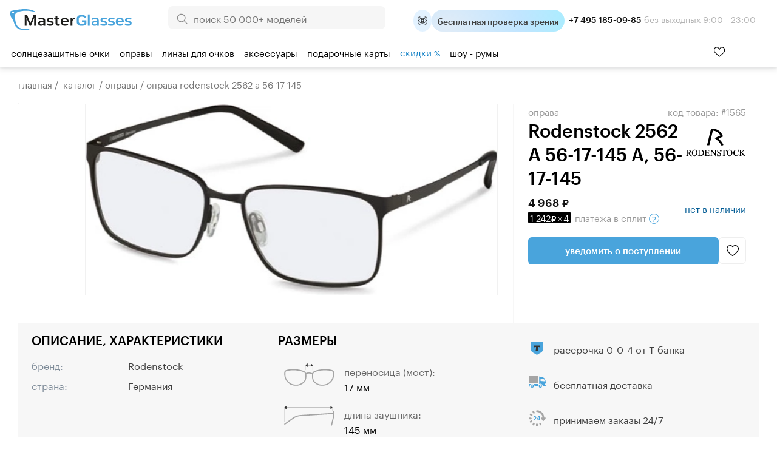

--- FILE ---
content_type: text/css
request_url: https://masterglasses.ru/templates/searchbooster.css?1730393766
body_size: 1583
content:
#new_search {
	box-sizing:border-box;
	border-radius:4px;
	width:100%;
	height:40px;
	font-size:14px;
	background-image:url([data-uri]);
	background-size:16px;
	background-repeat:no-repeat;
	background-position:24px 50%;
	border:none;
	outline:none;
	background-color:#f6f4f3;
	transition:opacity .2s;
	padding:0 32px 0 64px;
	opacity:.8;

	border-radius:16px;
	font-size:16px;
	height:56px;
	background-size:20px;
}

#search_results {padding-bottom: 40px;}
#new_search_results {list-style:none;position:fixed;background:white;
	border: 1px solid #ddd;
	border-radius: 5px;
	padding: 9px;
	width:clamp(300px, 800px, 82vw);
	margin-top: 5px;
	z-index:1001;
	max-height: calc(100vh - 190px);
	overflow-y: auto;
	scrollbar-width: thin;
	box-sizing: border-box;
}
.new_search_results .type_of {
	position:absolute;right:10px;color:#737C8F;font-size:14px;font-weight:400;text-transform:lowercase;
}
.new_search_results .searchbooster_history .type_of {right:33px;}

.new_search_results .searchbooster_cat .type_of,
.new_search_results .searchbooster_brand .type_of,
.new_search_results .searchbooster_suggestion .type_of {left:10px;}

.new_search_results .searchbooster_cat a,
.new_search_results .searchbooster_brand a,
.new_search_results .searchbooster_suggestion a {margin-left:75px;}
.new_search_results .space {flex:1;}

.new_search_results .count {
	display:inline-block;
	padding:2px 6px;
	background:var(--bg-blue);
	color:#888;
	font-weight:400;
	font-size:13px;
	border-radius:4px;
	vertical-align:middle;
}
.searchbooster_cat,
.searchbooster_brand,
.searchbooster_suggestion,
.searchbooster_history,
.searchbooster_popular {padding:12px;font-size:16px;position:relative;border-radius:5px;
	& a {color:var(--black);text-decoration:none;transition:color 0.3s ease;
		display:flex;
		align-items:center;
		gap:15px;
	}
	&:hover a {color:var(--mg-blue);text-decoration:none;}
}

.new_search_results .active,
.new_search_results .active a {background:var(--bg-blue);}
/*.new_search_results .searchbooster_item.active {background:#fff0;}*/

.searchbooster_load_more {padding:12px;display:flex;margin-top:50px;	justify-content: center;background:var(--bg-blue);border-radius:5px;cursor:pointer;}

.searchbooster_tips {padding:12px;display:flex;flex-wrap:wrap;gap:6px;transition:.2s;}
.searchbooster_tips a {color:var(--black);text-decoration:none;border-radius:15px;border:1px solid var(--light-blue);
font-size:13px;
	padding:2px 8px 4px;
transition:.4s;}
.searchbooster_tips a:hover {color:white;background:var(--mg-blue);}

.searchbooster_item {display:inline-block;background:white;box-sizing:border-box;width:25%;
vertical-align:top;margin-bottom:5px;margin-top:10px;border-radius:10px;padding:0 10px 10px 10px;}
.searchbooster_item.big_search {width:clamp(20%, 300px, 25%);position:relative;margin-bottom:-50px;}
.searchbooster_item:hover .do_with_item {visibility:visible;background:#fff0;}
.searchbooster_item > a {display:block;color:var(--black);text-decoration:none;transition:.4s;

}
.searchbooster_item div.price_info_table {gap:11px;}
.searchbooster_item .real_price_text,
.searchbooster_item .priceBlack { white-space:nowrap;}
.searchbooster_item:hover > a {color:var(--mg-blue);}
.searchbooster_item:hover {
	box-shadow:5px 10px 34px 0 #0003;
	position:relative;
	z-index:2;
}
.searchbooster_item img {width:100%;
	border-radius:10px;
	/*aspect-ratio:640 / 480;*/
	object-fit:contain;
}
.searchbooster_item .show_catalog_title {min-height:52px;}

.new_search_results li:nth-last-child(1 of .searchbooster_tips),
.new_search_results li:nth-last-child(1 of .searchbooster_cat),
.new_search_results li:nth-last-child(1 of .searchbooster_brand),
.new_search_results li:nth-last-child(1 of .searchbooster_history),
.new_search_results li:nth-last-child(1 of .searchbooster_popular),
.new_search_results li:nth-last-child(1 of .searchbooster_suggestion)
 {border-bottom:1px solid #F0F2F4;/*padding:15px;*/}

.searchbooster_brand img,
.searchbooster_suggestion img {
	max-width:85px;
	max-height:23px;
}

.show_search_item_photo {position:relative;}
.history_delete {
	position:absolute;
	right:9px;
	width:15px;
	height:15px;
	background:url('https://masterglasses.ru/icons/icon_delete_item.svg') 60% 30% / 20px no-repeat;
}

@media screen and (max-width:900px){
	#new_search_results {
		max-height: calc(100vh - 90px);
	}

	.searchbooster_item.big_search {
		width:clamp(25%, 260px, 50%);
		margin-bottom:5px;
	}
	.searchbooster_brand img, .searchbooster_suggestion img {
		max-width:35px;
	}
	.new_search_results .type_of {display:none;}
	.new_search_results .searchbooster_cat a,
	.new_search_results .searchbooster_brand a,
	.new_search_results .searchbooster_suggestion a {margin-left:0px;}

}

@media screen and (max-width:500px){
	.searchbooster_item {width:50%;}
	#new_search_results {left:0 !important;width:100%;}
	.searchbooster_item img {border-radius:3px;}
}


--- FILE ---
content_type: image/svg+xml
request_url: https://masterglasses.ru/icons/icon_temple_length_big.svg
body_size: 295
content:
<svg version="1.1" id="Слой_0" xmlns="http://www.w3.org/2000/svg" x="0" y="0" width="155" height="62" style="enable-background:new 0 0 155 62" xml:space="preserve">
  <style>
    .st0{fill:#ccc}
  </style>
  <path class="st0" d="M132.4 4.9h1v8.3h-1zM.5 4.9h1v40.4h-1z"/>
  <path style="fill:#282828" d="m.5 4.9.6.4 5.3 4.4V5.4h121.1v4.3l5.4-4.4.5-.4-5.9-4.9v4.4H6.4V0z"/>
  <path d="M1.5 52.4c.1.1.3.2.4.1l23.3-16.9c6.2-4.5 13.5-7.1 21.1-7.4l88.5-5.7c.2 0 .3.1.3.3 0 2-.1 3.6-.3 4.5l-6 26.6c0 .2.1.4.3.4h2.4c.1 0 .3-.1.3-.2l5.9-26.1c.7-2.9.4-12.4.3-14.5 0-.2-.1-.3-.3-.3h-2.4c-.2 0-.3.1-.3.3v5.6c0 .2-.1.3-.3.3l-88.6 5.7c-8.2.4-16.1 3.1-22.7 8L.1 50c-.1.1-.1.3 0 .5l1.4 1.9z" style="fill:#a5a5a5"/>
</svg>


--- FILE ---
content_type: image/svg+xml
request_url: https://masterglasses.ru/icons/new/icon_telegram.svg
body_size: 724
content:
<svg width="21" height="21" viewBox="0 0 21 21" fill="none" xmlns="http://www.w3.org/2000/svg">
<path d="M18.0771 3.5498C18.214 3.5498 18.562 3.56774 18.8682 3.73828L18.9961 3.82129L19.0039 3.82715C19.3043 4.06229 19.3711 4.37379 19.4014 4.51562C19.4358 4.67739 19.4684 4.99347 19.4355 5.26172L19.4365 5.2627C19.1856 7.74904 18.1047 13.743 17.5527 16.4893C17.3058 17.7161 16.7691 18.3762 16.0195 18.4424H16.0156C15.4104 18.4911 14.8955 18.2996 14.4365 18.0479C14.2088 17.9229 13.9869 17.7783 13.7725 17.6357C13.5539 17.4904 13.3444 17.348 13.1221 17.2109C11.6754 16.3269 10.8091 15.7377 9.42188 14.8779C8.99014 14.6122 8.67014 14.3386 8.49707 14.0293C8.30282 13.6821 8.31786 13.3358 8.46191 13.0283C8.58964 12.7559 8.81562 12.5196 9.02441 12.3213C9.13288 12.2183 9.25084 12.1127 9.36426 12.0107C9.47957 11.9071 9.59338 11.8043 9.7041 11.6973L9.70898 11.6924L10.5283 10.9746C10.9654 10.5934 11.5217 10.1066 12.0645 9.625C12.4399 9.29189 12.81 8.95742 13.1377 8.65723C12.9582 8.76789 12.7578 8.8892 12.5391 9.02539C11.3781 9.74823 9.67161 10.8261 7.41504 12.2578C6.71238 12.7108 6.03047 12.965 5.36914 12.9492C5.02202 12.9416 4.55176 12.8543 4.08496 12.7451C3.60849 12.6337 3.10162 12.4917 2.66797 12.3604V12.3594C2.1835 12.2139 1.66504 12.0806 1.30078 11.915C1.11437 11.8303 0.916112 11.7161 0.769531 11.5469C0.606889 11.359 0.523327 11.12 0.557617 10.8496L0.558594 10.8418C0.606736 10.5104 0.85082 10.2728 1.08496 10.1084C1.33232 9.93473 1.66559 9.77455 2.0625 9.62109C6.89177 7.65223 10.1113 6.34227 11.7295 5.70605L13.291 5.09766C14.6957 4.55412 15.6525 4.19701 16.3311 3.96582C17.2291 3.65985 17.6831 3.55784 18.0684 3.5498H18.0771Z" stroke="#231F20" stroke-width="0.9"/>
</svg>


--- FILE ---
content_type: image/svg+xml
request_url: https://masterglasses.ru/icons/icon_header_desire.svg
body_size: 237
content:
<svg xmlns="http://www.w3.org/2000/svg" xml:space="preserve" width="110.3" height="102.8" viewBox="0 0 110.3 102.8">
  <path fill="#171714" d="M105 14.8A32.5 32.5 0 0 0 77.5 0 29.3 29.3 0 0 0 55 9.9 29 29 0 0 0 32.8 0 32.7 32.7 0 0 0 5.2 14.8a36.3 36.3 0 0 0-1.4 35c4 9.5 9.8 18.3 16.8 25.8 8.6 8.9 18 17 28.1 24.3 5.1 3.9 7.4 3.9 12.5 0a221.2 221.2 0 0 0 28.6-24.3 89 89 0 0 0 16.8-25.8 36.8 36.8 0 0 0-1.6-35zm-5.3 32.1c-3.8 8.6-9 16.6-15.4 23.5-8.2 8.5-17 16.3-26.6 23.3-2.6 2-3.2 1.8-5.8-.2a203.6 203.6 0 0 1-26.1-23 83 83 0 0 1-15.4-23.6 29.5 29.5 0 0 1 .8-27.8A25.4 25.4 0 0 1 52 16.9c2.5 2.5 3.4 2.7 5.9.2a25.4 25.4 0 0 1 40.9 2.1 29 29 0 0 1 .9 27.7z"/>
</svg>

--- FILE ---
content_type: image/svg+xml
request_url: https://masterglasses.ru/icons/icon_doctor_appointment.svg
body_size: 700
content:
<svg width="16" height="16" viewBox="0 0 16 16" fill="none" xmlns="http://www.w3.org/2000/svg">
<path d="M7.99999 3.5C3.24549 3.5 1.13999 7.6015 1.05249 7.7765C1.01773 7.84597 0.999634 7.92257 0.999634 8.00025C0.999634 8.07793 1.01773 8.15453 1.05249 8.224C1.13999 8.3985 3.24549 12.5 7.99999 12.5C12.7545 12.5 14.86 8.3985 14.9475 8.2235C14.9823 8.15404 15.0003 8.07743 15.0003 7.99975C15.0003 7.92207 14.9823 7.84547 14.9475 7.776C14.86 7.6015 12.7545 3.5 7.99999 3.5ZM7.99999 11.5C4.42449 11.5 2.55699 8.8165 2.07299 8.002C2.55799 7.2 4.45399 4.5 7.99999 4.5C11.5755 4.5 13.443 7.1835 13.927 7.998C13.442 8.8 11.546 11.5 7.99999 11.5Z" fill="black"/>
<path d="M8 5.5C6.6215 5.5 5.5 6.6215 5.5 8C5.5 9.3785 6.6215 10.5 8 10.5C9.3785 10.5 10.5 9.3785 10.5 8C10.5 6.6215 9.3785 5.5 8 5.5ZM8 9.5C7.173 9.5 6.5 8.827 6.5 8C6.5 7.173 7.173 6.5 8 6.5C8.827 6.5 9.5 7.173 9.5 8C9.5 8.827 8.827 9.5 8 9.5ZM4 1.5C4.13261 1.5 4.25979 1.55268 4.35355 1.64645C4.44732 1.74021 4.5 1.86739 4.5 2C4.5 2.13261 4.44732 2.25979 4.35355 2.35355C4.25979 2.44732 4.13261 2.5 4 2.5H2.5V4C2.5 4.13261 2.44732 4.25979 2.35355 4.35355C2.25979 4.44732 2.13261 4.5 2 4.5C1.86739 4.5 1.74021 4.44732 1.64645 4.35355C1.55268 4.25979 1.5 4.13261 1.5 4V2.5C1.5 1.9485 1.9485 1.5 2.5 1.5H4ZM13.5 4V2.5H12C11.8674 2.5 11.7402 2.44732 11.6464 2.35355C11.5527 2.25979 11.5 2.13261 11.5 2C11.5 1.86739 11.5527 1.74021 11.6464 1.64645C11.7402 1.55268 11.8674 1.5 12 1.5H13.5C14.0515 1.5 14.5 1.9485 14.5 2.5V4C14.5 4.13261 14.4473 4.25979 14.3536 4.35355C14.2598 4.44732 14.1326 4.5 14 4.5C13.8674 4.5 13.7402 4.44732 13.6464 4.35355C13.5527 4.25979 13.5 4.13261 13.5 4ZM2.5 12V13.5H4C4.13261 13.5 4.25979 13.5527 4.35355 13.6464C4.44732 13.7402 4.5 13.8674 4.5 14C4.5 14.1326 4.44732 14.2598 4.35355 14.3536C4.25979 14.4473 4.13261 14.5 4 14.5H2.5C1.9485 14.5 1.5 14.0515 1.5 13.5V12C1.5 11.8674 1.55268 11.7402 1.64645 11.6464C1.74021 11.5527 1.86739 11.5 2 11.5C2.13261 11.5 2.25979 11.5527 2.35355 11.6464C2.44732 11.7402 2.5 11.8674 2.5 12ZM12 14.5C11.8674 14.5 11.7402 14.4473 11.6464 14.3536C11.5527 14.2598 11.5 14.1326 11.5 14C11.5 13.8674 11.5527 13.7402 11.6464 13.6464C11.7402 13.5527 11.8674 13.5 12 13.5H13.5V12C13.5 11.8674 13.5527 11.7402 13.6464 11.6464C13.7402 11.5527 13.8674 11.5 14 11.5C14.1326 11.5 14.2598 11.5527 14.3536 11.6464C14.4473 11.7402 14.5 11.8674 14.5 12V13.5C14.5 14.0515 14.0515 14.5 13.5 14.5H12Z" fill="black"/>
</svg>